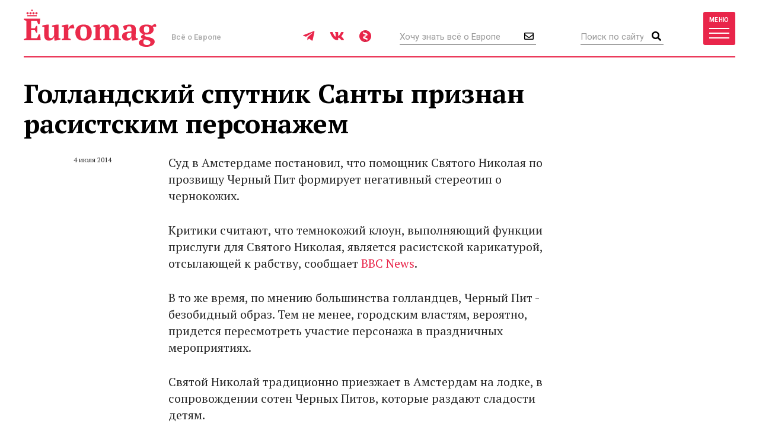

--- FILE ---
content_type: text/html; charset=UTF-8
request_url: https://www.euromag.ru/articles/gollandskij-sputnik-santy-priznan-rasistskim-personazhem/
body_size: 9395
content:
<!DOCTYPE html>
<html lang="ru" class="no-js">
<head>
	<meta charset="utf-8">
	<meta name="viewport" content="width=device-width, initial-scale=1, shrink-to-fit=no">
	<title>Голландский спутник Санты признан расистским персонажем</title>
	<meta name="description" content="Суд в Амстердаме постановил, что помощник Святого Николая по прозвищу Черный Пит формирует негативный стереотип о чернокожих.">
	<meta name="theme-color" content="#EA2A4B">
	<link rel="image_src" href="https://www.euromag.ru/i/sharing.png">
	<meta property="og:image" content="https://www.euromag.ru/i/sharing.png">
	<meta property="og:image:url" content="https://www.euromag.ru/i/sharing.png">
	<meta property="og:image:width" content="600">
	<meta property="og:image:height" content="315">
	<meta property="og:title" content="Голландский спутник Санты признан расистским персонажем">
	<meta property="og:description" content="Суд в Амстердаме постановил, что помощник Святого Николая по прозвищу Черный Пит формирует негативный стереотип о чернокожих.">
	<meta property="og:url" content="https://www.euromag.ru/articles/gollandskij-sputnik-santy-priznan-rasistskim-personazhem/">
	<meta property="og:type" content="website">
	<link rel="Shortcut Icon" type="image/x-icon" href="/favicon.ico">
	<link rel="amphtml" href="https://www.euromag.ru/amp/articles/gollandskij-sputnik-santy-priznan-rasistskim-personazhem/">
	<link href="/css/styles.min.css?399" rel="stylesheet">
	<link href="/css/temp.css?399" rel="stylesheet" type="text/css">
	<link rel="preconnect" href="https://fonts.gstatic.com">
	<link href="https://fonts.googleapis.com/css2?family=PT+Serif:ital,wght@0,400;0,700;1,400;1,700&family=Playfair+Display:wght@900&family=Roboto:wght@400;500;700&display=swap" rel="stylesheet">
	<script src="/js/modernizr.js"></script>
	<script src="/js/adriver.core.2.js"></script>
	<script type="text/javascript" src="https://vk.com/js/api/share.js?95"></script>
	<script type="text/javascript">
	var _gaq = _gaq || [];
	_gaq.push(['_setAccount', 'UA-16511279-1']);
	_gaq.push(['_trackPageview']);
	(function() {
	var ga = document.createElement('script'); ga.type = 'text/javascript'; ga.async = true;
	ga.src = ('https:' == document.location.protocol ? 'https://' : 'http://') + 'stats.g.doubleclick.net/dc.js';
	var s = document.getElementsByTagName('script')[0]; s.parentNode.insertBefore(ga, s);
	})();
	</script>
	<!-- Yandex.Metrika counter -->
	<script type="text/javascript">
	(function(m,e,t,r,i,k,a){m[i]=m[i]||function(){(m[i].a=m[i].a||[]).push(arguments)}; m[i].l=1*new Date();k=e.createElement(t),a=e.getElementsByTagName(t)[0],k.async=1,k.src=r,a.parentNode.insertBefore(k,a)}) (window, document, "script", "https://mc.yandex.ru/metrika/tag.js", "ym"); ym(1071732, "init", { clickmap:true, trackLinks:true, accurateTrackBounce:true, webvisor:true });
	</script>
	<!-- /Yandex.Metrika counter -->
	<!-- ADCM 7757-->
	<script>;(function(w,d,s,l,i){
	var config={
	id:i,
	layer:l,
	triggers: {
	catchRef: {
	enable: true,
	}
	}
	};
	var layer=[];
	w[l]=Array.isArray(w[l])?w[l]:[];
	layer.forEach(function(el) {w[l].push(el);});
	var f=d.getElementsByTagName(s)[0],j=d.createElement(s);j.async=true;j.src="https://tag.digitaltarget.ru/adcm.js";
	j.onload=function(){try{w.AmberData.adcm.addInstance(config)}catch(e){w.adcm.configure(config)}};f.parentNode.insertBefore(j,f);
	})(window, document, "script", "dataLayer", 7757);</script>
	<!-- End ADCM 7757-->
	<script>window.yaContextCb = window.yaContextCb || []</script>
	<script src="https://yandex.ru/ads/system/context.js" async></script>
	<script src="https://inplayer.ru/player/inplayer2.js"></script>
<style>
@media (max-width: 576px) {
  .b-article-header-content .title {
    font-size: 20px;
  }
  .b-pic-title {
      font-size: 12px;
  }
}
</style>
</head>
<body>
	<!-- Yandex.Metrika counter -->
	<noscript><div><img src="https://mc.yandex.ru/watch/1071732" style="position:absolute; left:-9999px;" alt="" /></div></noscript> 
	<!-- /Yandex.Metrika counter -->
	<!--LiveInternet counter--><script type="text/javascript"><!--
	new Image().src = "//counter.yadro.ru/hit?r"+
	escape(document.referrer)+((typeof(screen)=="undefined")?"":
	";s"+screen.width+"*"+screen.height+"*"+(screen.colorDepth?
	screen.colorDepth:screen.pixelDepth))+";u"+escape(document.URL)+
	";"+Math.random();//--></script><!--/LiveInternet-->
	<!-- Rating@Mail.ru counter -->
	<script type="text/javascript">//<![CDATA[
	var _tmr = _tmr || [];
	_tmr.push({id: "2408314", type: "pageView", start: (new Date()).getTime()});
	(function (d, w) {
	  var ts = d.createElement("script"); ts.type = "text/javascript"; ts.async = true;
	  ts.src = (d.location.protocol == "https:" ? "https:" : "http:") + "//top-fwz1.mail.ru/js/code.js";
	  var f = function () {var s = d.getElementsByTagName("script")[0]; s.parentNode.insertBefore(ts, s);};
	  if (w.opera == "[object Opera]") { d.addEventListener("DOMContentLoaded", f, false); } else { f(); }
	})(document, window);
	//]]></script><noscript><div style="position:absolute;left:-10000px;">
	<img src="//top-fwz1.mail.ru/counter?id=2408314;js=na" style="border:0;" height="1" width="1" alt="Рейтинг@Mail.ru" />
	</div></noscript>
	<!-- //Rating@Mail.ru counter -->
	<script type="text/javascript" async src="https://relap.io/v7/relap.js" data-relap-token="6BJroJIWmGWYMzYz"></script>
	<script src='https://news.gnezdo.ru/loader.js' async></script>
	<div style="height:0;">
		<script language="javascript">document.write("<img src=\"https://www.euromag.ru/views_counter/?id="+"38156"+"&class="+"news"+"&"+Math.random()+"\" width=\"0\" height=\"0\">");</script>
		<noscript><img src="https://www.euromag.ru/views_counter/?id=38156&class=news" width="0" height="0"></noscript>
	</div>


<div class="l-wrapper">
<header class="l-header">
	<nav class="b-navbar" id="navbar">
		<div class="container">
			<div class="b-navbar-header">
				<div class="b-navbar-logo">
					<a class="logo" href="/">Euromag</a>
				</div>
				<div class="b-navbar-motto">Всё о Европе</div>
				<ul class="b-navbar-socials">
					<li><a href="https://t.me/euromag_ru" target="_blank" rel="nofollow,noreferrer"><i class="fab fa-telegram-plane"></i></a></li>
					<li><a href="https://vk.com/euromag" target="_blank" rel="nofollow,noreferrer"><i class="fab fa-vk"></i></a></li>
					<li><a href="https://zen.yandex.ru/euromag.ru" target="_blank" rel="nofollow,noreferrer"><i class="icon-yandexzen"></i></a></li>
				</ul>
				<div class="b-navbar-form b-navbar-subscribe">
					<form action="/subscribe/store.html" class="js-ajax-form">
						<input type="email" name="email" class="form-control" placeholder="Хочу знать всё о Европе">
						<button type="submit" class="button"><i class="far fa-envelope"></i></button>
					</form>
				</div>
				<div class="b-navbar-form b-navbar-search">
					<form action="/search/">
						<input type="search" class="form-control" placeholder="Поиск по сайту" name="q">
						<button type="submit" class="button"><i class="fa fa-search"></i></button>
					</form>
				</div>
				<button type="button" class="btn navbar-toggler collapsed" data-toggle="collapse" data-target="#navigation">
					<span class="label hidden-xs">Меню</span>
					<span class="bars">
						<span class="icon-bar"></span>
						<span class="icon-bar"></span>
						<span class="icon-bar"></span>
					</span>
				</button>
				<div class="b-navbar-country">
					<button type="button" class="search-toggler"><i class="fa fa-search"></i></button>
				</div>
			</div>
			<div class="b-navbar-collapse collapse" id="navigation">
				<div class="b-navbar-nav">
					<ul class="list">
						<li>
							<a href="https://www.euromag.ru/specprojects/built-in-moscow/">Построено в Москве</a>
						</li>
						<li class="important">
							<a href="https://www.euromag.ru/specprojects/russpass-travels-central-russia/">RUSSPASS: Открываем Центральную Россию</a>
						</li>
						<li>
							<a href="/lifestyle/">Lifestyle</a>
						</li>
						<li>
							<a href="/tickets/">Билеты</a>
						</li>
						<li>
							<a href="/hotels/">Отели</a>
						</li>
						<li>
							<a href="/visas/">Визы</a>
						</li>
					</ul>
					<ul class="list">
						<li>
							<a href="/stat/">Рейтинги</a>
						</li>
						<li>
							<a href="/media/">Фото и видео</a>
						</li>
						<li>
							<a href="/events/">События</a>
						</li>
						<li>
							<a href="/economics/">Экономика</a>
						</li>
						<li>
							<a href="/politics/">Политика</a>
						</li>
						<li class="important">
							<a href="https://www.euromag.ru/contests">Конкурсы</a>
						</li>
					</ul>
					<ul class="list">
						<li>
							<a href="/realty/">Недвижимость</a>
						</li>
						<li class="important">
							<a href="https://www.euromag.ru/specprojects/looking-for-riesling/">В поисках рислинга</a>
						</li>
						<li class="important">
							<a href="https://www.euromag.ru/specprojects/best-in-czech/">#Лучшее в Чехии</a>
						</li>
						<li class="important">
							<a href="/specprojects/abkhazia/">Абхазия</a>
						</li>
						<li>
							<a href="/specprojects/">И другие спецпроекты</a>
						</li>
					</ul>
				</div>
			</div>
		</div>
	</nav>
</header>
<main class="l-main">
	<div class="container">



<div class="b-article">
	<div class="b-col-container row">
		<div class="b-col b-col-md-660 b-col-lg-930">
			<h1 data-sin-layout="title">
				Голландский спутник Санты признан расистским персонажем
			</h1>
			<div class="b-article-body">
				<div class="b-article-body-inner">
					<aside class="b-article-aside">
						<div class="b-article-author">
							<span data-sin-layout="date"> 4 июля 2014</span>
						</div>
					</aside>
					<p>Суд в Амстердаме постановил, что помощник Святого Николая по прозвищу Черный Пит формирует негативный стереотип о чернокожих.</>
					<p>
	Критики считают, что темнокожий клоун, выполняющий функции прислуги для Святого Николая, является расистской карикатурой, отсылающей к рабству, сообщает <a href="http://www.bbc.co.uk/" target="_blank">BBC News</a>.</p>
<div id='containerId350744'></div>
<script>
    (function(w, d, c, s, t){
        w[c] = w[c] || [];
        w[c].push(function(){
            gnezdo.create({
                tizerId: 350744,
                containerId: 'containerId350744'
            });
        });
    })(window, document, 'gnezdoAsyncCallbacks');
</script>

			<p>
	В то же время, по мнению большинства голландцев, Черный Пит - безобидный образ. Тем не менее, городским властям, вероятно, придется пересмотреть участие персонажа в праздничных мероприятиях.</p>
			<p>
	Святой Николай традиционно приезжает в Амстердам на лодке, в сопровождении сотен Черных Питов, которые раздают сладости детям.</p>
			<p>
	Роль Черного Пита обычно играют голландцы европейской внешности в курчавом парике, с черным макияжем и нарисованными большими красными губами.</p>
			

					</div>
			<div class="b-title">Читайте также</div>
			<ul class="b-related-list">
				<li><a href="/hotels/grandes-alpes-courchevel-1850-priglashaet-na-spokojnoe/" style="color: #040404">Grandes Alpes Courchevel 1850 приглашает на спокойное катание после новогодних праздников</a></li>
				<li><a href="/lifestyle/v-moskovskom-restorane-projdet-syrnyj-festival/" style="color: #040404">В московском ресторане пройдет сырный фестиваль</a></li>
				<li><a href="/news/umer-valentino-garavani/" style="color: #040404">Умер Валентино Гаравани</a></li>
			</ul>
			<ul class="b-article-themes-list">
				<li><a href="/tags/the_netherlands/"><span class="hash">#</span>Нидерланды</a></li>
				<li><a href="/tags/rozhdestvo/"><span class="hash">#</span>Рождество</a></li>
				<li><a href="/tags/skandal/"><span class="hash">#</span>скандал</a></li>
			</ul>

			<div class="b-sharing b-article-sharing">
				<div class="b-sharing-inner">
					<div class="b-sharing-title">
						Share
					</div>
					<ul class="b-sharing-list">
						<li><a href="https://vk.com/share.php?url=https://www.euromag.ru/articles/gollandskij-sputnik-santy-priznan-rasistskim-personazhem/" rel="nofollow,noreferrer"><i class="fab fa-vk"></i></a></li>
						<li><a href="https://connect.ok.ru/offer?url=https://www.euromag.ru/articles/gollandskij-sputnik-santy-priznan-rasistskim-personazhem/&title=%D0%93%D0%BE%D0%BB%D0%BB%D0%B0%D0%BD%D0%B4%D1%81%D0%BA%D0%B8%D0%B9+%D1%81%D0%BF%D1%83%D1%82%D0%BD%D0%B8%D0%BA+%D0%A1%D0%B0%D0%BD%D1%82%D1%8B+%D0%BF%D1%80%D0%B8%D0%B7%D0%BD%D0%B0%D0%BD+%D1%80%D0%B0%D1%81%D0%B8%D1%81%D1%82%D1%81%D0%BA%D0%B8%D0%BC+%D0%BF%D0%B5%D1%80%D1%81%D0%BE%D0%BD%D0%B0%D0%B6%D0%B5%D0%BC" rel="nofollow,noreferrer"><i class="fab fa-odnoklassniki"></i></a></li>
						<li><a href="https://telegram.me/share/url?url=https://www.euromag.ru/articles/gollandskij-sputnik-santy-priznan-rasistskim-personazhem/" rel="nofollow,noreferrer"><i class="fab fa-telegram-plane"></i></a></li>
					</ul>
					<a href="#comments" class="comments-link">0</a>
				</div>
			</div>

				</div>
			</div>
			<div class="b-comments b-article-comments" id="comments">
				<input type="hidden" id="doc-id" value="38156">
				<input type="hidden" id="doc-class" value="news">
				<input type="hidden" id="user-id" value="">
				<div class="b-title">Комментарии (<span class="js-comments-count">0</span>)</div>
				<div class="b-comment-body" id="new-comment-desc" style="display:none;">
					<a href="#" class="btn btn-default btn-reply js-new-comment-button">Написать комментарий</a>
				</div>
				<div id="new-comment" class="js-comment-answer">
				<form class="b-comments-form" id="comment-form">
					<input type="hidden" name="doc_id" value="38156">
					<input type="hidden" name="doc_class" value="news">
					<div class="form-group">
						<textarea class="form-control" rows="4" placeholder="Оставить комментарий" name="body"></textarea>
						<div id="new-comment-errors" style="display:none;"></div>
					</div>
					<div class="form-group">
						<button type="button" class="btn btn-primary btn-lg" onclick="return addComment(this);">Комментировать</button>
					</div>
				</form>

				</div>
				<div id="comments-list">

				</div>
			</div>

<div class="js-relap-anchor" data-relap-id="XXBwK8AB7Bft4-Pj"></div>


		</div>
	<div class="b-col b-col-md-240 visible-md visible-lg">

		<div class="b-sidebar">
			<div class="b-sidebar-title">Популярное</div>
			<div class="b-sidenews-container">
				<div class="b-sidenews-item b-sidenews-item__popular">
					<div class="b-sidenews-item-pic">
						<a href="/lifestyle/v-evrope-rastut-ceny-na-gaz/"><img src="/storage/c/2026/01/15/1768492771_614478_79.jpg" alt="В Европе растут цены на газ" title="В Европе растут цены на газ" width="73" height="73" /></a>
					</div>
					<div class="b-sidenews-item-content">
						<div class="b-sidenews-item-title">
							<a href="/lifestyle/v-evrope-rastut-ceny-na-gaz/">В Европе растут цены на газ</a>
						</div>
					</div>
				</div>
				<div class="b-sidenews-item b-sidenews-item__popular">
					<div class="b-sidenews-item-pic">
						<a href="/lifestyle/mramornoe-more/"><img src="/storage/c/2021/10/25/1639035870_040775_18.jpg" alt="Мраморное море" title="Мраморное море" width="73" height="73" /></a>
					</div>
					<div class="b-sidenews-item-content">
						<div class="b-sidenews-item-title">
							<a href="/lifestyle/mramornoe-more/">Мраморное море</a>
						</div>
					</div>
				</div>
				<div class="b-sidenews-item b-sidenews-item__popular">
					<div class="b-sidenews-item-pic">
						<a href="/lifestyle/tauerskij-most/"><img src="/storage/c/2021/04/15/1618486231_877634_44.jpg" alt="Тауэрский мост" title="Тауэрский мост" width="73" height="73" /></a>
					</div>
					<div class="b-sidenews-item-content">
						<div class="b-sidenews-item-title">
							<a href="/lifestyle/tauerskij-most/">Тауэрский мост</a>
						</div>
					</div>
				</div>
				<div class="b-sidenews-item b-sidenews-item__popular">
					<div class="b-sidenews-item-pic">
						<a href="/lifestyle/vulkan-kljuchevskaja-sopka/"><img src="/storage/c/2022/01/28/1643381077_097751_23.jpg" alt="Вулкан Ключевская сопка" title="Вулкан Ключевская сопка" width="73" height="73" /></a>
					</div>
					<div class="b-sidenews-item-content">
						<div class="b-sidenews-item-title">
							<a href="/lifestyle/vulkan-kljuchevskaja-sopka/">Вулкан Ключевская сопка</a>
						</div>
					</div>
				</div>
				<div class="b-sidenews-item b-sidenews-item__popular">
					<div class="b-sidenews-item-pic">
						<a href="/specprojects/literary-britain/10-sovremennyh-pisatelej-britanii/"><img src="/storage/c/2016/07/20/1708609637_678979_49.jpg" alt="10 современных писателей Британии" title="10 современных писателей Британии" width="73" height="73" /></a>
					</div>
					<div class="b-sidenews-item-content">
						<div class="b-sidenews-item-title">
							<a href="/specprojects/literary-britain/10-sovremennyh-pisatelej-britanii/">10 современных писателей Британии</a>
						</div>
					</div>
				</div>
			</div>
		</div>


		<div class="b-sidebar b-sidebar-join">
			<img class="join-back" src="/storage/c/2018/09/19/1538049692_214411_18.jpg">
			<div class="b-sidebar-title">Где это?</div>
			<form class="b-join-form js-ajax-form" action="/subscribe/store.html">
				<input type="email" class="form-control" placeholder="Ваш e-mail" name="email">
				<button type="submit" class="btn btn-primary btn-block">Хочу узнать</button>
			</form>
		</div>

	</div>
	</div>
</div>
</div>
<div class="b-related">
	<div class="container">
		<div class="b-related-title">Читайте также</div>
		<div id="more-materials">
		<div class="b-col-container row">
			<div class="b-col b-col-xs-half b-col-sm-315 b-col-md-585">
				<div class="b-news-item b-news-item__large">
					<a href="/articles/vysockij-i-evropa-vospominanija/" class="b-news-item-link">
						<div class="b-news-item-pic">
							<div class="img-loader img-intrinsic img-intrinsic-585x380">
								<img src="/storage/c/2018/01/25/1753451450_292327_92.jpg" alt="Высоцкий и Европа: воспоминания" title="Высоцкий и Европа: воспоминания" />
								<div class="overlay"></div>
							</div>
						</div>
						<div class="b-news-item-content">
							<div class="b-news-item-title">Высоцкий и Европа: воспоминания</div>
						</div>
					</a>
				</div>
			</div>
			<div class="b-col b-col-xs-half b-col-sm-315 b-col-md-315">
				<div class="b-news-item b-news-item__classic centered">
					<div class="b-news-item-pic">
						<div class="img-loader img-intrinsic img-intrinsic-315x270">
							<a href="/articles/pogib-feliks-baumgartner/"><img src="/storage/c/2012/10/19/1752848401_348015_06.png" alt="Погиб Феликс Баумгартнер" title="Погиб Феликс Баумгартнер" /></a>
						</div>
					</div>
					<div class="b-news-item-content">
						<div class="b-news-item-title">
							<a href="/articles/pogib-feliks-baumgartner/">Погиб Феликс Баумгартнер</a>
						</div>
					</div>
				</div>
			</div>
			<div class="b-col b-col-lg-240 visible-lg visible-xs">
				<div class="b-news-item b-news-item__classic centered">
					<div class="b-news-item-pic">
						<div class="img-loader img-intrinsic img-intrinsic-240x220">
							<a href="/lifestyle/tennis-i-chaj/"><img src="/storage/c/2025/07/17/1752761657_806704_37.jpg" alt="Теннис и чай" title="Теннис и чай" /></a>
						</div>
					</div>
					<div class="b-news-item-content">
						<div class="b-news-item-title">
							<a href="/lifestyle/tennis-i-chaj/">Теннис и чай</a>
						</div>
					</div>
				</div>
			</div>
		</div>
		<hr>
		<div class="b-col-container row">
			<div class="b-col b-col-lg-240 visible-lg visible-xs">
				<div class="b-news-item b-news-item__classic centered">
					<div class="b-news-item-pic">
						<div class="img-loader img-intrinsic img-intrinsic-240x220">
							<a href="/articles/chto-izvestno-o-novom-pape-rimskom/"><img src="/storage/c/2025/05/12/1747041300_318233_25.jpg" alt="Что известно о новом папе римском" title="Что известно о новом папе римском" /></a>
						</div>
					</div>
					<div class="b-news-item-content">
						<div class="b-news-item-title">
							<a href="/articles/chto-izvestno-o-novom-pape-rimskom/">Что известно о новом папе римском</a>
						</div>
					</div>
				</div>
			</div>
			<div class="b-col b-col-xs-half b-col-sm-315 b-col-md-585">
				<div class="b-news-item b-news-item__large">
					<a href="/articles/samolet-baku--groznyj-poterpel-krushenie.-est-vyzhivshie/" class="b-news-item-link">
						<div class="b-news-item-pic">
							<div class="img-loader img-intrinsic img-intrinsic-585x380">
								<img src="/storage/c/2024/12/25/1735118744_254829_66.jpg" alt="Самолет Баку – Грозный потерпел крушение. Есть выжившие" title="Самолет Баку – Грозный потерпел крушение. Есть выжившие" />
								<div class="overlay"></div>
							</div>
						</div>
						<div class="b-news-item-content">
							<div class="b-news-item-title">Самолет Баку – Грозный потерпел крушение. Есть выжившие</div>
						</div>
					</a>
				</div>
			</div>
			<div class="b-col b-col-xs-half b-col-sm-315 b-col-md-315">
				<div class="b-news-item b-news-item__classic centered">
					<div class="b-news-item-pic">
						<div class="img-loader img-intrinsic img-intrinsic-315x270">
							<a href="/articles/terakt-v-germanii-chto-izvestno-o-napadavshem/"><img src="/storage/c/2024/12/23/1734943631_985805_63.jpg" alt="Теракт в Германии: что известно о нападавшем" title="Теракт в Германии: что известно о нападавшем" /></a>
						</div>
					</div>
					<div class="b-news-item-content">
						<div class="b-news-item-title">
							<a href="/articles/terakt-v-germanii-chto-izvestno-o-napadavshem/">Теракт в Германии: что известно о нападавшем</a>
						</div>
					</div>
				</div>
			</div>
		</div>

		</div>
		<div class="b-col-container row">
			<div class="b-col b-col-md-585 b-col-lg-offset-240">
				<div class="b-news-more">
					<a href="#" data-container-id="more-materials" data-doc-id="38156" data-last-element-id="72818" data-url="/ajax/more/read-more.html" class="btn btn-more-sh btn-block btn-lg js-more-materials">Показать ещё</a>
				</div>
			</div>
		</div>
	</div>


	</div>
</main>
<footer class="l-footer">
	<div class="container">
		<div class="b-footer-main">
			<div class="b-foot-logo">
				<a href="/"><img src="/i/logo-w.svg" alt=""></a>
			</div>
			<ul class="b-foot-menu">
				<li><a href="/about/">О проекте</a></li>
				<li><a href="/contacts/">Контакты</a></li>
				<li><a href="/advertising/">Реклама</a></li>
				<li><a href="/partners/">Партнеры</a></li>
				<li><a href="/editoring/">Редакция</a></li>
			</ul>
			<ul class="b-foot-socials">
				<li><a href="https://t.me/euromag_ru" target="_blank" rel="nofollow,noreferrer"><i class="fab fa-telegram-plane"></i></a></li>
				<li><a href="https://vk.com/euromag" target="_blank" rel="nofollow,noreferrer"><i class="fab fa-vk"></i></a></li>
				<li><a href="https://zen.yandex.ru/euromag.ru" target="_blank" rel="nofollow,noreferrer"><i class="icon-yandexzen"></i></a></li>
			</ul>
		</div>
		<div class="b-footer-mid">
			<ul class="b-foot-tags">
				<li><a href="/tags/france/"><span class="hash">#</span>Франция</a></li>
				<li><a href="/tags/rozhdestvo/"><span class="hash">#</span>Рождество</a></li>
				<li><a href="/tags/samye-krasivye-mesta-karachaevo-cherkesii/"><span class="hash">#</span>Самые красивые места Карачаево-Черкесии</a></li>
				<li><a href="/tags/dostoprimechatelnosti-karachaevo-cherkesii/"><span class="hash">#</span>Достопримечательности Карачаево-Черкесии</a></li>
				<li><a href="/tags/russia/"><span class="hash">#</span>Россия</a></li>
			</ul>
		</div>
		<div class="b-footer-foot">
			<div class="b-copyright">
				© 2026 Euromag.ru
				<span class="age-sign">18+</span>
			</div>
			<ul class="b-counters">
				<li>
					<a href="/privacy-policy/">Политика конфиденциальности</a>
<!--noindex-->
<span id="top100counter"></span>
<script type="text/javascript">
	var _top100q = _top100q || [];
	_top100q.push(["setAccount", "2222239"]);
	_top100q.push(["trackPageviewByLogo", document.getElementById("top100counter")]);
	(function(){
		var top100 = document.createElement("script"); top100.type = "text/javascript";
		top100.async = true;
		top100.src = ("https:" == document.location.protocol ? "https:" : "http:") + "//st.top100.ru/top100/top100.js";
		var s = document.getElementsByTagName("script")[0]; s.parentNode.insertBefore(top100, s);
	})();
</script>
<!--/noindex-->
				</li>
			</ul>
			<div class="b-contacts">
				Вопросы и предложения: <a href="mailto:sp@euromag.ru">sp@euromag.ru</a>
			</div>
		</div>
	</div>
</footer>
<div class="b-subscribe b-subscribe__out">
	<img src="/storage/c/2018/09/19/1537304611_542591_62.jpg" alt="Что попробовать на улицах Стамбула?" title="Что попробовать на улицах Стамбула?" class="subscribe-back" />
	<div class="container">
		<div class="b-subscribe-container">
			<div class="b-subscribe-title">Что попробовать на улицах Стамбула?</div>
			<form class="b-subscribe-form js-ajax-form" action="/subscribe/store.html">
				<input type="email" name="email" class="form-control" placeholder="Ваш E-mail">
				<button type="submit" class="btn btn-primary">Хочу узнать</button>
			</form>
		</div>
	</div>
</div>
</div>
<div id="ad-fix">
    <div class="ad-fix-wrapper">
        <div class="ad-fix-block">
<!-- Yandex.RTB -->
<!-- Yandex.RTB R-A-1325782-1 -->
<div id="yandex_rtb_R-A-1325782-1"></div>
<script>window.yaContextCb.push(()=>{
  Ya.Context.AdvManager.render({
    renderTo: 'yandex_rtb_R-A-1325782-1',
    blockId: 'R-A-1325782-1'
  })
})</script>
        </div>
        <span class="ad-fix-close"></span>
    </div>
</div>

<div id="modal-container"></div>
<script src="/js/libs.min.js?2"></script>
<script src="/js/js.cookie-2.1.3.min.js"></script>
<script src="/js/jquery.fileupload.min.js"></script>
<script src="/js/common.js?399"></script>
<!--[if lte IE 8]>
	<script src="/js/respond.min.js"></script>
<![endif]-->
<!--noindex-->
<script language="javascript">
netlog_js="1.0";
netlog_r=""+Math.random()+"&s=9904&im=105&r="+escape(document.referrer)+"&pg="+
escape(window.location.href);
document.cookie="netlog=1; path=/"; netlog_r+="&c="+(document.cookie?"Y":"N");
</script>
<script language="javascript1.1">
netlog_js="1.1";netlog_r+="&j="+(navigator.javaEnabled()?"Y":"N")</script>
<script language="javascript1.2">
netlog_js="1.2";
netlog_r+="&wh="+screen.width+'x'+screen.height+"&px="+
(((navigator.appName.substring(0,3)=="Mic"))?
screen.colorDepth:screen.pixelDepth)</script>
<script language="javascript1.3">netlog_js="1.3"</script>
<script language="javascript">netlog_r+="&js="+netlog_js;
document.write("<img "+" src='https://click.topturizm.ru/count.php?"+
netlog_r+"&' border=0 width=1 height=1 style='position:absolute; left:-9999px;'>")</script>
<noscript><img src="https://click.topturizm.ru/count.php?s=9904&im=105" border=0 
width="1" height="1" style="position:absolute; left:-9999px;" alt=""></noscript>
<!--/noindex-->
</body>
</html>



